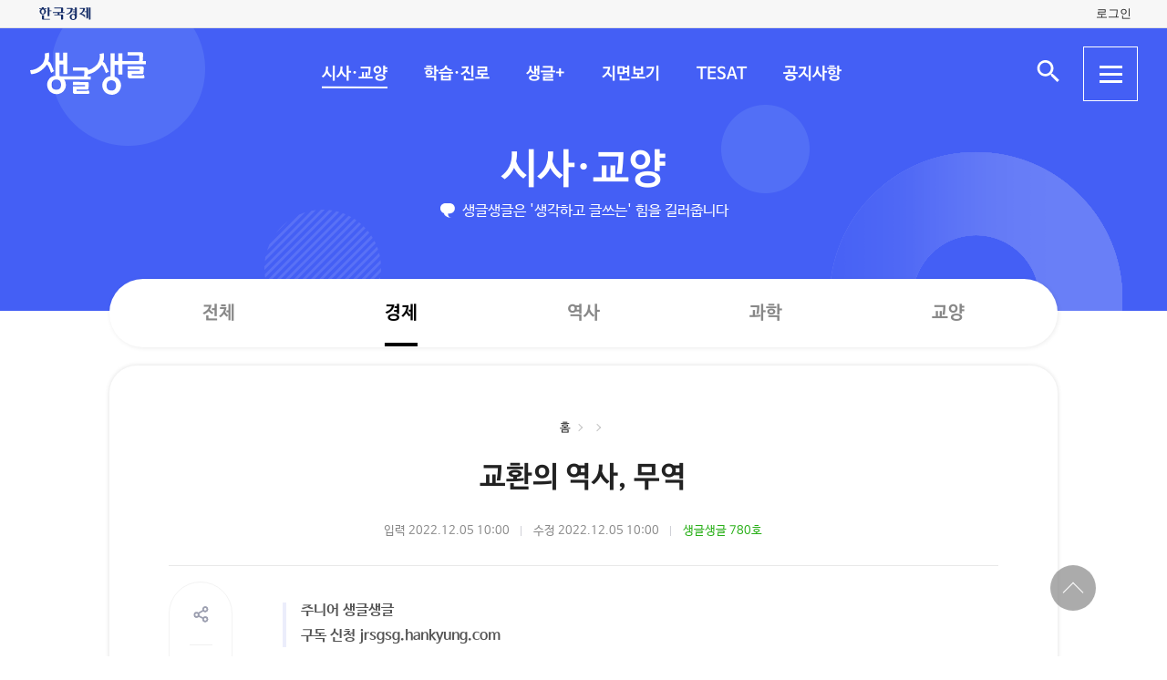

--- FILE ---
content_type: text/html; charset=UTF-8
request_url: https://sgsg.hankyung.com/article/2022120200771
body_size: 38782
content:
<!DOCTYPE html>
<html lang="ko">
    <head>
        <meta charset="UTF-8">
        <title>교환의 역사 무역 | 생글생글</title>
        <meta name="viewport" content="width=device-width, initial-scale=1, maximum-scale=1">
        <meta http-equiv="X-UA-Compatible" content="IE=edge,chrome=1">
        <meta name="title" content="교환의 역사, 무역 | 생글생글">
        <meta name="description" content="교환의 역사, 무역">
        <meta name="author" content="생글생글">
        <meta property="og:title" content="교환의 역사, 무역 | 생글생글">
        <meta property="og:url" content="https://sgsg.hankyung.com/article/2022120200771">
        <meta property="og:type" content="website">
        <meta property="og:image" content="https://img.hankyung.com/photo/202212/AA.31991673.1.jpg">
        <meta property="og:description" content="교환의 역사, 무역">
        <meta name="twitter:card" content="summary_large_image">
        <meta name="twitter:image" content="https://img.hankyung.com/photo/202212/AA.31991673.1.jpg">
    
        <link rel="shortcut icon" href="https://www.hankyung.com/favicon.ico">
        <link rel="stylesheet" href="https://hkstatic.hankyung.com/plugin/slick/slick.custom.css?v=202601290949">
        <link rel="stylesheet" href="https://hkstatic.hankyung.com/css/rel/sgsg/common-v2.css?v=202601290949">
        <style type="text/css">
        .article-body {font-size: 16px;}
        .article-body {}
        </style>
        <script src="https://hkstatic.hankyung.com/plugin/jquery-1.12.4.min.js?v=202601290949"></script>
        <script src="https://hkstatic.hankyung.com/plugin/slick/slick.min.js?v=202601290949"></script>
        <script type="text/javascript" src="https://hkstatic.hankyung.com/plugin/jquery.cookie.js?v=202601290949"></script>
        <script type="text/javascript" src="https://hkstatic.hankyung.com/plugin/clipboard.min.js?v=202601290949"></script>
        <script type="text/javascript" src="https://developers.kakao.com/sdk/js/kakao.min.js"></script>
        
        <!-- Google Tag Manager -->
<script>(function(w,d,s,l,i){w[l]=w[l]||[];w[l].push({'gtm.start':
new Date().getTime(),event:'gtm.js'});var f=d.getElementsByTagName(s)[0],
j=d.createElement(s),dl=l!='dataLayer'?'&l='+l:'';j.async=true;j.src=
'https://www.googletagmanager.com/gtm.js?id='+i+dl;f.parentNode.insertBefore(j,f);
})(window,document,'script','dataLayer','GTM-N3S38B8');</script>
<!-- End Google Tag Manager -->
        <script>
            var depth1 = "sgnews";
            var depth2 = "economy";
            var lnbTitle = "";
            var module = "view";
            var isMain = "";
            
            var aid = "2022120200771";
            var kakaoImg = "https://img.hankyung.com/photo/202212/AA.31991673.1.jpg";
                
            var snsData = {
                aid : "2022120200771",
                url : "https://sgsg.hankyung.com/article/2022120200771",
                title : "교환의 역사, 무역",
                image : "https://img.hankyung.com/photo/202212/AA.31991673.1.jpg",
                imageWidth : "300",
                imageHeight : "423"
            };

            var isMobile = '';
        </script>
        <script src="https://hkstatic.hankyung.com/plugin/function.hk.js?v=202601290949"></script>
        <script src="https://sgsg.hankyung.com/js/common.js?v=20211201"></script>

		
		<script src="/js/salesforce.js?v=202601290949" async></script>

        
        <!--[if lt IE 9]>
            <script src="https://hkstatic.hankyung.com/plugin/html5.js?v=202601290949"></script>
            <script src="https://hkstatic.hankyung.com/plugin/respond.min.js?v=202601290949"></script>
        <![endif]-->

        <script>
            var fontSize = "16";
        </script>
    </head>
<body>
    <div id="wrap" class="sub view-wrap">
        <div class="skip-navi">
            <a href="#contents">본문 바로가기</a>
        </div>

        <div class="top-util-area">
            <div class="top-util-inner">
								<div class="util-items lt">
                    <div class="item logo-area">
                        <a href="https://www.hankyung.com/" class="logo-hk">
                            <img src="https://static.hankyung.com/img/logo/logo-hk.svg" alt="한국경제">
                        </a>
                    </div>
                </div>
                <div class="util-items rt">
                    
                    <!-- 2024.08.28 주석 처리 -->
					<!-- <div class="item">
                        <a href="#" class="btn-my-pay" target="_blank">구독내역</a>
                    </div> -->
                    
					<div class="item zone-login">
						<a href="#" class="login-link btn-login"><span class="txt">로그인</span></a>
						<a href="javascript:void(0)" class="login-link btn-my-layer user-name" style="display:none;">내정보</a>
						
						<div class="layer-my">
                            <!-- <div class="user-info">
                                <div class="account-info">
                                    <p class="email">
										<span class="icon-mylogin"><span class="blind"></span></span>
										<span class="txt"></span>
									</p>
                                </div>
                                <div class="btns">
                                    <a href="#" class="btn-account">계정관리</a>
                                    <a href="#" class="btn-logout">로그아웃</a>
                                </div>
                            </div> -->
                            <!-- [2024.08.27] 회원레이어 로그인 후 스타일: 닷컴과 동일하게 ui 조정 -->
                            <div class="hk-user__layer">
                                <div class="layer-inner">
                                    <div class="hk-user__info after">
                                        <div class="info__mypages">
                                            <div class="my-item my-item-account">
                                                <a href="#" class="my-item__link btn-account">
                                                    <div class="my-item__icon account-email-icon">
                                                        <span class="icon-mylogin"><span class="blind"></span></span>
                                                    </div>
                                                    <div class="my-item__txt">
                                                        <p class="tit account-email txt"></p>
                                                        <p class="desc">계정관리</p>
                                                    </div>
                                                </a>
                                            </div>
                                            <div class="my-item my-item-subscribe">
                                                <a href="#" class="my-item__link btn-my-pay">
                                                    <div class="my-item__txt ">
                                                        <p class="tit">구독</p>
                                                        <p class="desc">유료 상품</p>
                                                    </div>
                                                </a>
                                            </div>
                                        </div>
                                        <div class="hk-user__links">
                                            <div class="item">
                                                <a href="#" class="logout-btn">로그아웃</a>
                                            </div>
                                            <div class="item">
                                                <a href="https://www.hankyung.com/help" class="item" rel="nofollow">고객센터</a>
                                            </div>
                                        </div>
                                    </div>
                                </div>
                                <button type="button" class="btn-close-layer">
                                    <span class="blind">회원 메뉴 닫기</span>
                                </button>  
                            </div>
                            <!-- // [2024.08.27] -->

                            <!-- <div class="hk-user__layer">
                                <div class="layer-inner">
                                    <div class="hk-user__info after">
                                        <div class="info__mypages">
                                            <div class="my-item my-item-account">
                                                <a href="#" class="my-item__link">
                                                    <div class="my-item__txt">
                                                        <p class="tit account-email">hankyung12345@hankyung.com</p>
                                                        <p class="desc">계정관리</p>
                                                    </div>
                                                </a>
                                            </div>
                                            <div class="my-item my-item-subscribe">
                                                <a href="#" class="my-item__link">
                                                    <div class="my-item__txt">
                                                        <p class="tit">마이구독</p>
                                                        <p class="desc">유료상품 관리</p>
                                                    </div>
                                                </a>
                                            </div>
                                        </div>
                                        <div class="hk-user__links">
                                            <div class="item">
                                                <a href="#">로그아웃</a>
                                            </div>
                                            <div class="item">
                                                <a href="https://www.hankyung.com/help" class="item" rel="nofollow">고객센터</a>
                                            </div>
                                        </div>
                                    </div>
                                </div>
                                <button type="button" class="btn-close-layer">
                                    <span class="blind">회원 메뉴 닫기</span>
                                </button>  
                            </div> -->
                        </div>
                    </div>
					
                </div>
				
				<script src="/js/login.js?v=20240320"></script>            </div>
        </div>

        <header class="header">
            <div class="inner">
                <div class="header-cont">
    <h1 class="logo"><a href="/" class="logo-sgsg"><span class="blind">생글생글</span></a></h1>
    <div class="gnb">
        <ul>
            <li data-id="sgnews"><a href="https://sgsg.hankyung.com/sgnews/allnews">시사·교양</a></li>
            <li data-id="sgguide"><a href="https://sgsg.hankyung.com/sgguide/allnews">학습·진로</a></li>
            <li data-id="sgplus"><a href="https://sgsg.hankyung.com/sgplus/report">생글+</a></li>
            <li data-id="paper"><a href="https://sgsg.hankyung.com/paper">지면보기</a></li>
            <li data-id="tesat"><a href="https://sgsg.hankyung.com/tesat">TESAT</a></li>
            <li data-id="board"><a href="https://sgsg.hankyung.com/board">공지사항</a></li>
        </ul>
    </div>
	
    <div class="search-area">
        <button class="btn-open-search"><span class="blind">검색 입력창 열기</span></button>
        <div class="layer-search">
            <form name="search" method="get" action="/search">
                <fieldset>
                    <legend>통합검색</legend>
                    <input type="text" name="query" placeholder="검색어를 입력해주세요" title="검색어 입력" class="inp-txt" autocomplete="off">
                    <button type="submit" class="btn-search"><span class="blind">검색</span></button>
                </fieldset>
            </form>
        </div>
    </div>

    <button type="button" class="btn-allmenu">
        <span class="blind">전체메뉴</span>
        <div class="line-area"><span class="bar"></span></div>
    </button>
    <div class="layer-allmenu">

        <div class="allmenu-inner">
            <!-- [D] 푸터 사이트맵과 마크업 동일 -->
            <div class="sitemap-menu">
                <div class="service-wrap">
                    <div class="sv-cate">
                        <strong class="sv-tit"><a href="https://sgsg.hankyung.com/sgnews/allnews">시사·교양</a></strong>
                        <ul class="sv-list">
                            <li><a href="https://sgsg.hankyung.com/sgnews/economy">경제</a></li>
                            <li><a href="https://sgsg.hankyung.com/sgnews/history">역사</a></li>
                            <li><a href="https://sgsg.hankyung.com/sgnews/science">과학</a></li>
                            <li><a href="https://sgsg.hankyung.com/sgnews/culture">교양</a></li>
                        </ul>
                    </div>
                    <div class="sv-cate">
                        <strong class="sv-tit"><a href="https://sgsg.hankyung.com/sgguide/allnews">학습·진로</a></strong>
                        <ul class="sv-list">
                            <li><a href="https://sgsg.hankyung.com/sgguide/enter">진학 길잡이</a></li>
                            <li><a href="https://sgsg.hankyung.com/sgguide/study">학습 길잡이</a></li>
                            <li><a href="https://sgsg.hankyung.com/sgguide/career">진로 길잡이</a></li>
                        </ul>
                    </div>
                    <div class="sv-cate">
                        <strong class="sv-tit"><a href="https://sgsg.hankyung.com/sgplus/report">생글+</a></strong>
                        <ul class="sv-list">
                            <li><a href="https://sgsg.hankyung.com/sgplus/report">생글기자</a></li>
                            <li><a href="https://sgsg.hankyung.com/sgplus/playeconomy">경제야 놀자</a></li>
                            <li><a href="https://sgsg.hankyung.com/sgplus/art73">7과 3의 예술</a></li>
                            <li><a href="https://sgsg.hankyung.com/sgplus/sudoku">스도쿠 여행</a></li>
                            <li><a href="https://sgsg.hankyung.com/sgplus/quiz">경제·금융 상식 퀴즈</a></li>
                        </ul>
                    </div>
                    <div class="sv-cate">
                        <strong class="sv-tit"><a href="https://sgsg.hankyung.com/tesat">TESAT</a></strong>
                        <ul class="sv-list">
                            <li><a href="https://sgsg.hankyung.com/tesat">TESAT 안내</a></li>
                            <li><a href="https://sgsg.hankyung.com/tesat/study">TESAT 공부하기</a></li>
                            <li><a href="https://www.tesat.or.kr/html.frm.junior.intro/outline.regular" target="_blank">주니어 테샛</a></li>
                        </ul>
                    </div>
                    <div class="sv-cate sv-tit-area">
                        <a href="https://sgsg.hankyung.com/paper">지면보기</a>
                        <a href="https://sgsg.hankyung.com/subscribe">구독신청</a>
                        <a href="https://sgsg.hankyung.com/board">공지사항</a>
                        <a href="https://www.hankyung.com/help/faq/sgsg?category_id=6" target="_blank">고객센터</a>
                    </div>
                </div>
            </div>
        </div>
        <button class="btn-close-allmenu"><span class="blind">전체메뉴 닫기</span></button>
    </div>
</div>

                <!-- GNB -->
                <div class="lnb">
    <div class="lnb-cont">
        <h2 class="lnb-tit">
            <a href=""></a>
        </h2>
        <p>생글생글은 '생각하고 글쓰는' 힘을 길러줍니다</p>
        <div class="lnb-menu" style="display:none;">
            <div class="inner-scroll">
                <ul class="lnb-list" data-id="sgnews" data-name="시사·교양" data-wrap="list-wrap" style="display:none;">
                    <li><a href="/sgnews/allnews">전체</a></li>
                    <li><a href="/sgnews/economy">경제</a></li>
                    <li><a href="/sgnews/history">역사</a></li>
                    <li><a href="/sgnews/science">과학</a></li>
                    <li><a href="/sgnews/culture">교양</a></li>
                </ul>
                <ul class="lnb-list" data-id="sgguide" data-name="학습·진로" data-wrap="learning-wrap" style="display:none;">
                    <li><a href="/sgguide/allnews">전체</a></li>
                    <li><a href="/sgguide/enter">진학 길잡이</a></li>
                    <li><a href="/sgguide/study">학습 길잡이</a></li>
                    <li><a href="/sgguide/career">진로 길잡이</a></li>
                </ul>
                <ul class="lnb-list" data-id="sgplus" data-name="생글+" data-wrap="resting-wrap" style="display:none;">
                    <li><a href="/sgplus/report">생글기자</a></li>
                    <li><a href="/sgplus/playeconomy">경제야 놀자</a></li>
                    <li><a href="/sgplus/art73">7과 3의 예술</a></li>
                    <li><a href="/sgplus/sudoku">스도쿠여행</a></li>
                    <li><a href="/sgplus/quiz">경제·금융 상식 퀴즈</a></li>
                </ul>
                <ul class="lnb-list" data-id="tesat" data-name="TESAT" data-wrap="tesat-wrap" style="display:none;">
                    <li><a href="/tesat">TESAT 안내</a></li>
                    <li><a href="/tesat/study">TESAT 공부하기</a></li>
                    <li><a href="http://www.tesat.or.kr/html.frm.junior.intro/outline.regular" target="_blank">주니어 테샛</a></li>
                </ul>
				<ul class="lnb-list" data-id="subscribe" data-name="구독신청" data-wrap="subs-wrap" style="display:none;">
                    <li><a href="/subscribe">구독신청</a></li>
                    <!--<li><a href="/subscribe/history">구독내역</a></li>-->
                </ul>
            </div>
        </div>
    </div>
</div>
<script>
    var path = "";

    if (depth2 == '') {
        path = '/'+depth1;
    } else {
        path = '/'+depth1+'/'+depth2;
    }
    
    var pageModule = location.pathname.split('/')[1];

    $(function(){
        var selectMenu = $('ul.lnb-list[data-id="'+depth1+'"]');

        if (selectMenu.length > 0) {
            
			if( selectMenu.data('id') != 'subscribe' )
			{
				$('.lnb-menu').show();
				selectMenu.show();
			}

            if (selectMenu.find('li > a[href="'+path+'"]').length > 0) {
                selectMenu.find('li > a[href="'+path+'"]').parents('li').addClass('on');
            } else {
                selectMenu.find('li:eq(0)').addClass('on');
            }

            // 메뉴 스크롤 위치 변경
            var scrollPosition = selectMenu.find('li.on').offset();
            $(".lnb-menu > .inner-scroll").scrollLeft(scrollPosition.left-50);

            $('h2.lnb-tit > a').text(selectMenu.data('name'));
            $('h2.lnb-tit > a').attr('href',selectMenu.find('li:eq(0) > a').attr('href'));
            
            if(pageModule != 'article') {
                // 메타태그 세팅
                
                document.title = selectMenu.data('name')+' | 생글생글';
                $('meta[name=title]').attr('content', selectMenu.data('name')+' | 생글생글');
                $('#meta_og_title').attr('content', selectMenu.data('name')+' | 생글생글');
            }
        } else {
            if (lnbTitle == '') lnbTitle = "생글생글";
            $('h2.lnb-tit > a').text(lnbTitle);
            $('h2.lnb-tit > a').attr('href', path);
            $('h3.cont-tit').show();
        }
        
        $('#wrap').addClass(selectMenu.data('wrap'));
        
        $('.gnb > ul > li[data-id="'+depth1+'"]').addClass('on');
    })
</script>                <!-- // GNB -->
            </div>
        </header>  

        <main id="contents" class="contents">
            <div class="inner">
                <div class="view-cont-wrap">
                    <div class="nav-wrap">
                        <ul class="nav-area">
                            <li><a href="https://sgsg.hankyung.com/">홈</a></li>
                            <li data-id="hbar1"><a href="https://sgsg.hankyung.com/sgnews"></a></li>
                            <li data-id="hbar2"><strong><a href="https://sgsg.hankyung.com/sgnews/economy"></a></strong></li>
                        </ul>
                    </div>
                    <div class="view-cont-area">
                        <div class="article-head">
                            <h1 class="article-tit">교환의 역사, 무역</h1>
  
                            <div class="date-info">
                                <span class="input">입력 2022.12.05 10:00</span><br class="is-mobile">
                                <span class="modify">수정 2022.12.05 10:00</span>
                                
                                    <span class="num"><a href="https://sgsg.hankyung.com/paper/780/2" class="link-txt">생글생글 780호</a></span>
                            </div>
                            <div class="article-util">
                                <div class="util-area">
                                    <div class="util-item share-area">
                                        <!-- [D] 활성화 클래스 active -->
                                        <button type="button" class="btn-share util-area" title="sns 공유"><span class="blind">sns 공유</span></button>
                                        <ul class="util-list share-list">
                                            <li class="msg"><a href="#" data-aid="2022120200771"><span class="blind">메세지 공유</span></a></li>
                                            <li class="facebook"><a href="javascript:void(0);" onclick="openSNS('facebook','https://sgsg.hankyung.com/article/2022120200771','');"><span class="blind">페이스북 공유</span></a></li>
                                            <li class="twitter twitter-x"><a href="javascript:void(0);" onclick="openSNS('twitter','https://sgsg.hankyung.com/article/2022120200771','');"><span class="blind">엑스 공유</span></a></li>
                                            <li class="naver"><a href="javascript:void(0);" onclick="openSNS('navershare','https://sgsg.hankyung.com/article/2022120200771','')"><span class="blind">네이버 공유</span></a></li>
                                            <li class="naverband"><a href="javascript:void(0);" onclick="openSNS('naverband','https://sgsg.hankyung.com/article/2022120200771','');"><span class="blind">네이버밴드 공유</span></a></li>
                                            <li class="kakao"><a href="javascript:void(0);" onclick="sendLinkKakao();" ><span class="blind">카카오톡 공유</span></a></li> 
                                        </ul>
                                    </div>
                                    <div class="util-item font-area">
                                        <button type="button" class="btn-font util-area" title="글자 크기 조절"><span class="blind">글자 크기 조절</span></button>
                                        <ul class="util-list font-list">
                                            <li class="font-small1" data-fs="12"><button type="button" ><span class="blind">폰트사이즈 -4 작게</span></button></li>
                                            <li class="font-small2" data-fs="14"><button type="button"><span class="blind">폰트사이즈 -2 작게</span></button></li>
                                            <li class="font-standard" data-fs="16"><button type="button"><span class="blind">폰트사이즈 기준</span></button></li>
                                            <li class="font-big1" data-fs="18"><button type="button"><span class="blind">폰트사이즈 +2 크게</span></button></li>
                                            <li class="font-big2" data-fs="20"><button type="button"><span class="blind">폰트사이즈 + 크게</span></button></li>
                                        </ul>
                                    </div>
                                    <button type="button" class="btn-print util-area" title="인쇄" data-aid="2022120200771"><span class="blind">인쇄</span></button>
                                    <button type="button" class="btn-copy util-area" title="링크 복사" data-clipboard-text="https://sgsg.hankyung.com/article/2022120200771"><span class="blind">링크 복사</span></button>
                                </div>
                            </div>
                        </div>
                        <div class="article-body-wrap">
                            <div class="article-body">
                                <div class="summary">주니어 생글생글<br />
구독 신청 jrsgsg.hankyung.com</div>
                                
                        <figure class="article-figure figure-r">
                            <div class="figure-img">
                            <img src="https://img.hankyung.com/photo/202212/AA.31991673.1.jpg" alt="교환의 역사, 무역">
                        
                            </div></figure>주니어 생글생글은 이번주 커버스토리에서 &lsquo;무역&rsquo;을 주제로 다뤘습니다. 다양한 일러스트와 함께 세계 무역의 역사를 돌아보고 무역수지, 절대우위와 비교우위, 자우무역과 보호무역의 개념도 설명했습니다. &lsquo;내 꿈은 기업가&rsquo;에선 일상에서 느낀 불편을 그냥 넘기지 않고 혁신적인 서비스로 해결한 트래비스 캘러닉 우버 창업자의 삶을 소개했습니다. 주니어 생글 기자들이 웅진씽크빅을 방문해 윤석금 회장을 인터뷰한 소식도 실었습니다.
                            </div>
                        </div>
    
                        <div class="article-module-wrap">
                            <!-- [D] 관련 태그 -->
                            <div class="article-module article-module-tag">
                                    <a href="https://sgsg.hankyung.com/tag/20220111173755243">#주니어 생글생글</a>
                                    <a href="https://sgsg.hankyung.com/tag/20160827075211911">#무역</a>
                                    <a href="https://sgsg.hankyung.com/tag/20160708110334020">#우버</a>
                                    <a href="https://sgsg.hankyung.com/tag/20181029130242295">#윤석금</a>
                                    <a href="https://sgsg.hankyung.com/tag/20170217085219014">#웅진씽크빅</a>
                                    <a href="https://sgsg.hankyung.com/tag/20160706040321378">#생글생글</a>
                            </div>
                            
                            <!-- [D] 기자영역 -->

                            <!-- 관련 기사 -->
                            <div class="article-module article-rel-list">
                                <div class="article-module-tit">
                                    <strong><a href="https://sgsg.hankyung.com/series/1509001001">경제 기타</a></strong>
                                </div>
                                <ul class="news-list">
                                    <li class="item">
                                        <div class="thumb">
                                            <a href="https://sgsg.hankyung.com/article/2026012384091"><img src="https://img.hankyung.com/photo/202601/AA.43054806.3.jpg" alt="[경제학 원론 산책] '원금 손실 가능성 있느냐'가 구분의 기준"></a>
                                        </div>
                                        <div class="txt-cont">
                                            <h3 class="news-tit"><a href="https://sgsg.hankyung.com/article/2026012384091">[경제학 원론 산책] '원금 손실 가능성 있느냐'가 구분의 기준</a></h3>
                                        </div>
                                    </li>
                                    <li class="item">
                                        <div class="thumb">
                                            <a href="https://sgsg.hankyung.com/article/2026012384241"><img src="https://img.hankyung.com/photo/202601/AA.43054866.3.jpg" alt="매번 빗나가는 경제 전망…결과보다 근거 살펴야 [경제야 놀자]"></a>
                                        </div>
                                        <div class="txt-cont">
                                            <h3 class="news-tit"><a href="https://sgsg.hankyung.com/article/2026012384241">매번 빗나가는 경제 전망…결과보다 근거 살펴야 [경제야 놀자]</a></h3>
                                        </div>
                                    </li>
                                    <li class="item">
                                        <div class="thumb">
                                            <a href="https://sgsg.hankyung.com/article/2026012384041"><img src="https://img.hankyung.com/photo/202601/AA.43054772.3.jpg" alt="환율 상승 초기엔 무역수지 악화…서서히 개선되죠 [수능에 나오는 경제·금융]"></a>
                                        </div>
                                        <div class="txt-cont">
                                            <h3 class="news-tit"><a href="https://sgsg.hankyung.com/article/2026012384041">환율 상승 초기엔 무역수지 악화…서서히 개선되죠 [수능에 나오는 경제·금융]</a></h3>
                                        </div>
                                    </li>
                                </ul>
                            </div>
                        </div>
                    </div>
                    <!-- [D] 기사뷰 안에서 탑버튼 작동 -->
                    <div class="btn-top-area">
                        <div class="btn-position">
                            <button type="button" class="btn-top"><span class="blind">상단 바로가기</span></button>
                        </div>
                    </div>
                </div>
            </div>            
        </main>
        <script src="https://sgsg.hankyung.com/js/view.js?v=20211130_2"></script>

        <footer class="footer">
    <div class="inner">
        <div class="foot-top">
            <strong class="foot-tit">생글생글</strong>
            <div class="sitemap-menu">
                <div class="service-wrap">
                    <div class="sv-cate">
                        <strong class="sv-tit"><a href="https://sgsg.hankyung.com/sgnews/allnews">시사·교양</a></strong>
                        <ul class="sv-list">
                            <li><a href="https://sgsg.hankyung.com/sgnews/economy">경제</a> </li>
                            <li><a href="https://sgsg.hankyung.com/sgnews/history">역사</a></li>
                            <li><a href="https://sgsg.hankyung.com/sgnews/science">과학</a></li>
                            <li><a href="https://sgsg.hankyung.com/sgnews/culture">교양</a></li>
                        </ul>
                    </div>
                    <div class="sv-cate">
                        <strong class="sv-tit"><a href="https://sgsg.hankyung.com/sgguide/allnews">학습·진로</a></strong>
                        <ul class="sv-list">
                            <li><a href="https://sgsg.hankyung.com/sgguide/enter">진학 길잡이</a></li>
                            <li><a href="https://sgsg.hankyung.com/sgguide/study">학습 길잡이</a></li>
                            <li><a href="https://sgsg.hankyung.com/sgguide/career">진로 길잡이</a></li>
                        </ul>
                    </div>
                    <div class="sv-cate">
                        <strong class="sv-tit"><a href="https://sgsg.hankyung.com/sgplus/report">생글+</a></strong>
                        <ul class="sv-list">
                            <li><a href="https://sgsg.hankyung.com/sgplus/report">생글기자</a></li>
                            <li><a href="https://sgsg.hankyung.com/sgplus/playeconomy">경제야 놀자</a></li>
                            <li><a href="https://sgsg.hankyung.com/sgplus/art73">7과 3의 예술</a></li>
                            <li><a href="https://sgsg.hankyung.com/sgplus/sudoku">스도쿠 여행</a></li>
                            <li><a href="https://sgsg.hankyung.com/sgplus/quiz">경제·금융 상식 퀴즈</a></li>
                        </ul>
                    </div>
                    <div class="sv-cate">
                        <strong class="sv-tit"><a href="https://sgsg.hankyung.com/tesat">TESAT</a></strong>
                        <ul class="sv-list">
                            <li><a href="https://sgsg.hankyung.com/tesat">TESAT 안내</a></li>
                            <li><a href="https://sgsg.hankyung.com/tesat/study">TESAT 공부하기</a></li>
                            <li><a href="http://www.tesat.or.kr/html.frm.junior.intro/outline.regular" target="_blank" rel="nofollow">주니어 테샛</a></li>
                        </ul>
                    </div>
                    <!-- <div class="sv-cate">
                        <strong class="sv-tit"><a href="https://sgsg.hankyung.com/sgplus/playeconomy">생글 추천 콘텐츠</a></strong>
                        <ul class="sv-list">
                            <li><a href="https://sgsg.hankyung.com/sgplus/playeconomy">경제야 놀자</a></li>
                            <li><a href="https://sgsg.hankyung.com/sgplus/art73">7과 3의 예술</a></li>
                            <li><a href="https://sgsg.hankyung.com/sgplus/ten01">우빈의 리듬파워</a></li>
                            <li><a href="https://sgsg.hankyung.com/sgplus/ten02">김지원의 인서트</a></li>
                            <li><a href="https://sgsg.hankyung.com/sgplus/ten03">노규민의 영화人싸</a></li>
                        </ul>
                    </div> -->
                    <div class="sv-cate">
                        <strong class="sv-tit"><a href="https://sgsg.hankyung.com/paper">지면보기</a></strong>
                        <ul class="sv-list">
                            <li><a href="https://sgsg.hankyung.com/subscribe"><strong class="sv-tit">구독신청</strong></a></li>
                            <li><a href="https://sgsg.hankyung.com/board"><strong class="sv-tit">공지사항</strong></a></li>
                            <li><a href="https://www.hankyung.com/help/faq/sgsg?category_id=6" target="_blank" rel="nofollow"><strong class="sv-tit">고객센터</strong></a></li>
                            <!-- <li><a href="https://www.hankyung.com/help/qna" target="_blank" rel="nofollow"><strong class="sv-tit">1:1 문의</strong></a></li> -->
                        </ul>
                    </div>
                </div>
            </div>
        </div>
        <div class="foot-cont">
            <a href="https://company.hankyung.com/ked/" target="_blank" rel="nofollow">회사소개</a>
            <a href="https://www.hankyung.com/help/ethics" target="_blank" rel="nofollow">기자윤리강령</a>
            <a href="https://www.hankyung.com/help/policy?category=%EA%B0%9C%EC%9D%B8%EC%A0%95%EB%B3%B4%EC%B2%98%EB%A6%AC%EB%B0%A9%EC%B9%A8" target="_blank" rel="nofollow"><strong>개인정보처리방침</strong></a>
            <a href="https://www.hankyung.com/help/policy?category=%EC%9D%B4%EC%9A%A9%EC%95%BD%EA%B4%80" target="_blank" rel="nofollow">서비스이용약관</a>
            <a href="https://sgsg.hankyung.com/sitemap">사이트맵</a>
            <a href="https://www.hankyung.com/help/faq/sgsg?category_id=6" target="_blank" rel="nofollow">고객센터</a>
            <!-- <a href="https://www.hankyung.com/help/qna" target="_blank" rel="nofollow">1:1 문의</a> -->
            <span>문의전화: <a href="tel:02-360-4069">02-360-4069</a></span>
        </div>
        <address>주소: 04505 서울시 중구 청파로 463 한국경제신문사 3층 경제교육연구소</address>
        <div class="foot-cont">
            <span>발행인: 김정호 │ 편집인: 박수진</span>
            <span>이메일: <a href="mailto:nie@hankyung.com">nie@hankyung.com</a></span>
            <span>사업자등록번호: 110-81-07390</span>
            <span>통신판매업신고번호: 중구 02559</span>
        </div>
        <div class="foot-cont family-site">
            <span>한국경제 Family</span>
            <a href="https://www.hankyung.com/" target="_blank" rel="nofollow">한국경제신문</a>
            <a href="https://www.wowtv.co.kr/" target="_blank" rel="nofollow">한국경제 TV</a>
            <a href="https://magazine.hankyung.com/" target="_blank" rel="nofollow">한국경제매거진</a>
            <a href="http://bp.hankyung.com/" target="_blank" rel="nofollow">BOOK</a>
            <a href="https://tenasia.hankyung.com/" target="_blank" rel="nofollow">텐아시아</a>
            <a href="https://www.kedglobal.com/" target="_blank" rel="nofollow">KED Global</a>
        </div>
        <p class="copyright">Copyright 한국경제신문. All rights reserved.</p>
    </div>
</footer>
    </div>
</body>
</html>